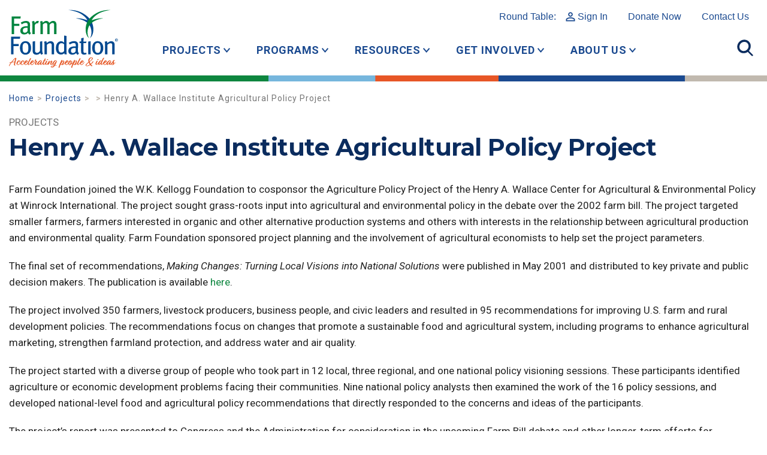

--- FILE ---
content_type: text/html; charset=UTF-8
request_url: https://www.farmfoundation.org/projects/henry-a-wallace-institute-agricultural-policy-project-165-d1/
body_size: 13026
content:
<!DOCTYPE html>
<html lang="en-US" class="no-js">
	<head>
		<meta charset="UTF-8">
		<meta http-equiv="X-UA-Compatible" content="IE=edge">
		<meta name="viewport" content="width=device-width, initial-scale=1">
		<script>(function(html){html.className = html.className.replace(/\bno-js\b/,'js')})(document.documentElement);</script>
<meta name='robots' content='index, follow, max-image-preview:large, max-snippet:-1, max-video-preview:-1' />

	<!-- This site is optimized with the Yoast SEO plugin v26.8 - https://yoast.com/product/yoast-seo-wordpress/ -->
	<title>Henry A. Wallace Institute Agricultural Policy Project</title>
	<link rel="canonical" href="https://www.farmfoundation.org/projects/henry-a-wallace-institute-agricultural-policy-project-165-d1/" />
	<meta property="og:locale" content="en_US" />
	<meta property="og:type" content="article" />
	<meta property="og:title" content="Henry A. Wallace Institute Agricultural Policy Project" />
	<meta property="og:description" content="Farm Foundation joined the W.K. Kellogg Foundation to cosponsor the Agriculture Policy Project of the Henry A. Wallace Center for..." />
	<meta property="og:url" content="https://www.farmfoundation.org/projects/henry-a-wallace-institute-agricultural-policy-project-165-d1/" />
	<meta property="og:site_name" content="Farm Foundation" />
	<meta property="article:publisher" content="https://www.facebook.com/thefarmfoundation" />
	<meta property="article:modified_time" content="2023-10-16T20:31:44+00:00" />
	<meta name="twitter:card" content="summary_large_image" />
	<meta name="twitter:site" content="@FarmFoundation" />
	<meta name="twitter:label1" content="Est. reading time" />
	<meta name="twitter:data1" content="4 minutes" />
	<script type="application/ld+json" class="yoast-schema-graph">{"@context":"https://schema.org","@graph":[{"@type":"WebPage","@id":"https://www.farmfoundation.org/projects/henry-a-wallace-institute-agricultural-policy-project-165-d1/","url":"https://www.farmfoundation.org/projects/henry-a-wallace-institute-agricultural-policy-project-165-d1/","name":"Henry A. Wallace Institute Agricultural Policy Project","isPartOf":{"@id":"https://www.farmfoundation.org/#website"},"datePublished":"2001-05-31T00:54:16+00:00","dateModified":"2023-10-16T20:31:44+00:00","breadcrumb":{"@id":"https://www.farmfoundation.org/projects/henry-a-wallace-institute-agricultural-policy-project-165-d1/#breadcrumb"},"inLanguage":"en-US","potentialAction":[{"@type":"ReadAction","target":["https://www.farmfoundation.org/projects/henry-a-wallace-institute-agricultural-policy-project-165-d1/"]}]},{"@type":"BreadcrumbList","@id":"https://www.farmfoundation.org/projects/henry-a-wallace-institute-agricultural-policy-project-165-d1/#breadcrumb","itemListElement":[{"@type":"ListItem","position":1,"name":"Home","item":"https://www.farmfoundation.org/"},{"@type":"ListItem","position":2,"name":"Projects","item":"https://www.farmfoundation.org/projects/"},{"@type":"ListItem","position":3,"name":"Henry A. Wallace Institute Agricultural Policy Project"}]},{"@type":"WebSite","@id":"https://www.farmfoundation.org/#website","url":"https://www.farmfoundation.org/","name":"Farm Foundation","description":"Home website for Farm Foundation","publisher":{"@id":"https://www.farmfoundation.org/#organization"},"potentialAction":[{"@type":"SearchAction","target":{"@type":"EntryPoint","urlTemplate":"https://www.farmfoundation.org/?s={search_term_string}"},"query-input":{"@type":"PropertyValueSpecification","valueRequired":true,"valueName":"search_term_string"}}],"inLanguage":"en-US"},{"@type":"Organization","@id":"https://www.farmfoundation.org/#organization","name":"Farm Foundation","url":"https://www.farmfoundation.org/","logo":{"@type":"ImageObject","inLanguage":"en-US","@id":"https://www.farmfoundation.org/#/schema/logo/image/","url":"https://d2fxn1d7fsdeeo.cloudfront.net/farmfoundation.com/wp-content/uploads/2022/07/20160646/2021-FF-Logo.jpg","contentUrl":"https://d2fxn1d7fsdeeo.cloudfront.net/farmfoundation.com/wp-content/uploads/2022/07/20160646/2021-FF-Logo.jpg","width":1000,"height":1000,"caption":"Farm Foundation"},"image":{"@id":"https://www.farmfoundation.org/#/schema/logo/image/"},"sameAs":["https://www.facebook.com/thefarmfoundation","https://x.com/FarmFoundation"]}]}</script>
	<!-- / Yoast SEO plugin. -->


<link rel='dns-prefetch' href='//static.addtoany.com' />
<link rel="alternate" title="oEmbed (JSON)" type="application/json+oembed" href="https://www.farmfoundation.org/wp-json/oembed/1.0/embed?url=https%3A%2F%2Fwww.farmfoundation.org%2Fprojects%2Fhenry-a-wallace-institute-agricultural-policy-project-165-d1%2F" />
<link rel="alternate" title="oEmbed (XML)" type="text/xml+oembed" href="https://www.farmfoundation.org/wp-json/oembed/1.0/embed?url=https%3A%2F%2Fwww.farmfoundation.org%2Fprojects%2Fhenry-a-wallace-institute-agricultural-policy-project-165-d1%2F&#038;format=xml" />
<style id='wp-img-auto-sizes-contain-inline-css' type='text/css'>
img:is([sizes=auto i],[sizes^="auto," i]){contain-intrinsic-size:3000px 1500px}
/*# sourceURL=wp-img-auto-sizes-contain-inline-css */
</style>
<style id='wp-block-library-inline-css' type='text/css'>
:root{--wp-block-synced-color:#7a00df;--wp-block-synced-color--rgb:122,0,223;--wp-bound-block-color:var(--wp-block-synced-color);--wp-editor-canvas-background:#ddd;--wp-admin-theme-color:#007cba;--wp-admin-theme-color--rgb:0,124,186;--wp-admin-theme-color-darker-10:#006ba1;--wp-admin-theme-color-darker-10--rgb:0,107,160.5;--wp-admin-theme-color-darker-20:#005a87;--wp-admin-theme-color-darker-20--rgb:0,90,135;--wp-admin-border-width-focus:2px}@media (min-resolution:192dpi){:root{--wp-admin-border-width-focus:1.5px}}.wp-element-button{cursor:pointer}:root .has-very-light-gray-background-color{background-color:#eee}:root .has-very-dark-gray-background-color{background-color:#313131}:root .has-very-light-gray-color{color:#eee}:root .has-very-dark-gray-color{color:#313131}:root .has-vivid-green-cyan-to-vivid-cyan-blue-gradient-background{background:linear-gradient(135deg,#00d084,#0693e3)}:root .has-purple-crush-gradient-background{background:linear-gradient(135deg,#34e2e4,#4721fb 50%,#ab1dfe)}:root .has-hazy-dawn-gradient-background{background:linear-gradient(135deg,#faaca8,#dad0ec)}:root .has-subdued-olive-gradient-background{background:linear-gradient(135deg,#fafae1,#67a671)}:root .has-atomic-cream-gradient-background{background:linear-gradient(135deg,#fdd79a,#004a59)}:root .has-nightshade-gradient-background{background:linear-gradient(135deg,#330968,#31cdcf)}:root .has-midnight-gradient-background{background:linear-gradient(135deg,#020381,#2874fc)}:root{--wp--preset--font-size--normal:16px;--wp--preset--font-size--huge:42px}.has-regular-font-size{font-size:1em}.has-larger-font-size{font-size:2.625em}.has-normal-font-size{font-size:var(--wp--preset--font-size--normal)}.has-huge-font-size{font-size:var(--wp--preset--font-size--huge)}.has-text-align-center{text-align:center}.has-text-align-left{text-align:left}.has-text-align-right{text-align:right}.has-fit-text{white-space:nowrap!important}#end-resizable-editor-section{display:none}.aligncenter{clear:both}.items-justified-left{justify-content:flex-start}.items-justified-center{justify-content:center}.items-justified-right{justify-content:flex-end}.items-justified-space-between{justify-content:space-between}.screen-reader-text{border:0;clip-path:inset(50%);height:1px;margin:-1px;overflow:hidden;padding:0;position:absolute;width:1px;word-wrap:normal!important}.screen-reader-text:focus{background-color:#ddd;clip-path:none;color:#444;display:block;font-size:1em;height:auto;left:5px;line-height:normal;padding:15px 23px 14px;text-decoration:none;top:5px;width:auto;z-index:100000}html :where(.has-border-color){border-style:solid}html :where([style*=border-top-color]){border-top-style:solid}html :where([style*=border-right-color]){border-right-style:solid}html :where([style*=border-bottom-color]){border-bottom-style:solid}html :where([style*=border-left-color]){border-left-style:solid}html :where([style*=border-width]){border-style:solid}html :where([style*=border-top-width]){border-top-style:solid}html :where([style*=border-right-width]){border-right-style:solid}html :where([style*=border-bottom-width]){border-bottom-style:solid}html :where([style*=border-left-width]){border-left-style:solid}html :where(img[class*=wp-image-]){height:auto;max-width:100%}:where(figure){margin:0 0 1em}html :where(.is-position-sticky){--wp-admin--admin-bar--position-offset:var(--wp-admin--admin-bar--height,0px)}@media screen and (max-width:600px){html :where(.is-position-sticky){--wp-admin--admin-bar--position-offset:0px}}

/*# sourceURL=wp-block-library-inline-css */
</style><style id='global-styles-inline-css' type='text/css'>
:root{--wp--preset--aspect-ratio--square: 1;--wp--preset--aspect-ratio--4-3: 4/3;--wp--preset--aspect-ratio--3-4: 3/4;--wp--preset--aspect-ratio--3-2: 3/2;--wp--preset--aspect-ratio--2-3: 2/3;--wp--preset--aspect-ratio--16-9: 16/9;--wp--preset--aspect-ratio--9-16: 9/16;--wp--preset--color--black: #000000;--wp--preset--color--cyan-bluish-gray: #abb8c3;--wp--preset--color--white: #ffffff;--wp--preset--color--pale-pink: #f78da7;--wp--preset--color--vivid-red: #cf2e2e;--wp--preset--color--luminous-vivid-orange: #ff6900;--wp--preset--color--luminous-vivid-amber: #fcb900;--wp--preset--color--light-green-cyan: #7bdcb5;--wp--preset--color--vivid-green-cyan: #00d084;--wp--preset--color--pale-cyan-blue: #8ed1fc;--wp--preset--color--vivid-cyan-blue: #0693e3;--wp--preset--color--vivid-purple: #9b51e0;--wp--preset--gradient--vivid-cyan-blue-to-vivid-purple: linear-gradient(135deg,rgb(6,147,227) 0%,rgb(155,81,224) 100%);--wp--preset--gradient--light-green-cyan-to-vivid-green-cyan: linear-gradient(135deg,rgb(122,220,180) 0%,rgb(0,208,130) 100%);--wp--preset--gradient--luminous-vivid-amber-to-luminous-vivid-orange: linear-gradient(135deg,rgb(252,185,0) 0%,rgb(255,105,0) 100%);--wp--preset--gradient--luminous-vivid-orange-to-vivid-red: linear-gradient(135deg,rgb(255,105,0) 0%,rgb(207,46,46) 100%);--wp--preset--gradient--very-light-gray-to-cyan-bluish-gray: linear-gradient(135deg,rgb(238,238,238) 0%,rgb(169,184,195) 100%);--wp--preset--gradient--cool-to-warm-spectrum: linear-gradient(135deg,rgb(74,234,220) 0%,rgb(151,120,209) 20%,rgb(207,42,186) 40%,rgb(238,44,130) 60%,rgb(251,105,98) 80%,rgb(254,248,76) 100%);--wp--preset--gradient--blush-light-purple: linear-gradient(135deg,rgb(255,206,236) 0%,rgb(152,150,240) 100%);--wp--preset--gradient--blush-bordeaux: linear-gradient(135deg,rgb(254,205,165) 0%,rgb(254,45,45) 50%,rgb(107,0,62) 100%);--wp--preset--gradient--luminous-dusk: linear-gradient(135deg,rgb(255,203,112) 0%,rgb(199,81,192) 50%,rgb(65,88,208) 100%);--wp--preset--gradient--pale-ocean: linear-gradient(135deg,rgb(255,245,203) 0%,rgb(182,227,212) 50%,rgb(51,167,181) 100%);--wp--preset--gradient--electric-grass: linear-gradient(135deg,rgb(202,248,128) 0%,rgb(113,206,126) 100%);--wp--preset--gradient--midnight: linear-gradient(135deg,rgb(2,3,129) 0%,rgb(40,116,252) 100%);--wp--preset--font-size--small: 13px;--wp--preset--font-size--medium: 20px;--wp--preset--font-size--large: 36px;--wp--preset--font-size--x-large: 42px;--wp--preset--spacing--20: 0.44rem;--wp--preset--spacing--30: 0.67rem;--wp--preset--spacing--40: 1rem;--wp--preset--spacing--50: 1.5rem;--wp--preset--spacing--60: 2.25rem;--wp--preset--spacing--70: 3.38rem;--wp--preset--spacing--80: 5.06rem;--wp--preset--shadow--natural: 6px 6px 9px rgba(0, 0, 0, 0.2);--wp--preset--shadow--deep: 12px 12px 50px rgba(0, 0, 0, 0.4);--wp--preset--shadow--sharp: 6px 6px 0px rgba(0, 0, 0, 0.2);--wp--preset--shadow--outlined: 6px 6px 0px -3px rgb(255, 255, 255), 6px 6px rgb(0, 0, 0);--wp--preset--shadow--crisp: 6px 6px 0px rgb(0, 0, 0);}:where(.is-layout-flex){gap: 0.5em;}:where(.is-layout-grid){gap: 0.5em;}body .is-layout-flex{display: flex;}.is-layout-flex{flex-wrap: wrap;align-items: center;}.is-layout-flex > :is(*, div){margin: 0;}body .is-layout-grid{display: grid;}.is-layout-grid > :is(*, div){margin: 0;}:where(.wp-block-columns.is-layout-flex){gap: 2em;}:where(.wp-block-columns.is-layout-grid){gap: 2em;}:where(.wp-block-post-template.is-layout-flex){gap: 1.25em;}:where(.wp-block-post-template.is-layout-grid){gap: 1.25em;}.has-black-color{color: var(--wp--preset--color--black) !important;}.has-cyan-bluish-gray-color{color: var(--wp--preset--color--cyan-bluish-gray) !important;}.has-white-color{color: var(--wp--preset--color--white) !important;}.has-pale-pink-color{color: var(--wp--preset--color--pale-pink) !important;}.has-vivid-red-color{color: var(--wp--preset--color--vivid-red) !important;}.has-luminous-vivid-orange-color{color: var(--wp--preset--color--luminous-vivid-orange) !important;}.has-luminous-vivid-amber-color{color: var(--wp--preset--color--luminous-vivid-amber) !important;}.has-light-green-cyan-color{color: var(--wp--preset--color--light-green-cyan) !important;}.has-vivid-green-cyan-color{color: var(--wp--preset--color--vivid-green-cyan) !important;}.has-pale-cyan-blue-color{color: var(--wp--preset--color--pale-cyan-blue) !important;}.has-vivid-cyan-blue-color{color: var(--wp--preset--color--vivid-cyan-blue) !important;}.has-vivid-purple-color{color: var(--wp--preset--color--vivid-purple) !important;}.has-black-background-color{background-color: var(--wp--preset--color--black) !important;}.has-cyan-bluish-gray-background-color{background-color: var(--wp--preset--color--cyan-bluish-gray) !important;}.has-white-background-color{background-color: var(--wp--preset--color--white) !important;}.has-pale-pink-background-color{background-color: var(--wp--preset--color--pale-pink) !important;}.has-vivid-red-background-color{background-color: var(--wp--preset--color--vivid-red) !important;}.has-luminous-vivid-orange-background-color{background-color: var(--wp--preset--color--luminous-vivid-orange) !important;}.has-luminous-vivid-amber-background-color{background-color: var(--wp--preset--color--luminous-vivid-amber) !important;}.has-light-green-cyan-background-color{background-color: var(--wp--preset--color--light-green-cyan) !important;}.has-vivid-green-cyan-background-color{background-color: var(--wp--preset--color--vivid-green-cyan) !important;}.has-pale-cyan-blue-background-color{background-color: var(--wp--preset--color--pale-cyan-blue) !important;}.has-vivid-cyan-blue-background-color{background-color: var(--wp--preset--color--vivid-cyan-blue) !important;}.has-vivid-purple-background-color{background-color: var(--wp--preset--color--vivid-purple) !important;}.has-black-border-color{border-color: var(--wp--preset--color--black) !important;}.has-cyan-bluish-gray-border-color{border-color: var(--wp--preset--color--cyan-bluish-gray) !important;}.has-white-border-color{border-color: var(--wp--preset--color--white) !important;}.has-pale-pink-border-color{border-color: var(--wp--preset--color--pale-pink) !important;}.has-vivid-red-border-color{border-color: var(--wp--preset--color--vivid-red) !important;}.has-luminous-vivid-orange-border-color{border-color: var(--wp--preset--color--luminous-vivid-orange) !important;}.has-luminous-vivid-amber-border-color{border-color: var(--wp--preset--color--luminous-vivid-amber) !important;}.has-light-green-cyan-border-color{border-color: var(--wp--preset--color--light-green-cyan) !important;}.has-vivid-green-cyan-border-color{border-color: var(--wp--preset--color--vivid-green-cyan) !important;}.has-pale-cyan-blue-border-color{border-color: var(--wp--preset--color--pale-cyan-blue) !important;}.has-vivid-cyan-blue-border-color{border-color: var(--wp--preset--color--vivid-cyan-blue) !important;}.has-vivid-purple-border-color{border-color: var(--wp--preset--color--vivid-purple) !important;}.has-vivid-cyan-blue-to-vivid-purple-gradient-background{background: var(--wp--preset--gradient--vivid-cyan-blue-to-vivid-purple) !important;}.has-light-green-cyan-to-vivid-green-cyan-gradient-background{background: var(--wp--preset--gradient--light-green-cyan-to-vivid-green-cyan) !important;}.has-luminous-vivid-amber-to-luminous-vivid-orange-gradient-background{background: var(--wp--preset--gradient--luminous-vivid-amber-to-luminous-vivid-orange) !important;}.has-luminous-vivid-orange-to-vivid-red-gradient-background{background: var(--wp--preset--gradient--luminous-vivid-orange-to-vivid-red) !important;}.has-very-light-gray-to-cyan-bluish-gray-gradient-background{background: var(--wp--preset--gradient--very-light-gray-to-cyan-bluish-gray) !important;}.has-cool-to-warm-spectrum-gradient-background{background: var(--wp--preset--gradient--cool-to-warm-spectrum) !important;}.has-blush-light-purple-gradient-background{background: var(--wp--preset--gradient--blush-light-purple) !important;}.has-blush-bordeaux-gradient-background{background: var(--wp--preset--gradient--blush-bordeaux) !important;}.has-luminous-dusk-gradient-background{background: var(--wp--preset--gradient--luminous-dusk) !important;}.has-pale-ocean-gradient-background{background: var(--wp--preset--gradient--pale-ocean) !important;}.has-electric-grass-gradient-background{background: var(--wp--preset--gradient--electric-grass) !important;}.has-midnight-gradient-background{background: var(--wp--preset--gradient--midnight) !important;}.has-small-font-size{font-size: var(--wp--preset--font-size--small) !important;}.has-medium-font-size{font-size: var(--wp--preset--font-size--medium) !important;}.has-large-font-size{font-size: var(--wp--preset--font-size--large) !important;}.has-x-large-font-size{font-size: var(--wp--preset--font-size--x-large) !important;}
/*# sourceURL=global-styles-inline-css */
</style>

<style id='classic-theme-styles-inline-css' type='text/css'>
/*! This file is auto-generated */
.wp-block-button__link{color:#fff;background-color:#32373c;border-radius:9999px;box-shadow:none;text-decoration:none;padding:calc(.667em + 2px) calc(1.333em + 2px);font-size:1.125em}.wp-block-file__button{background:#32373c;color:#fff;text-decoration:none}
/*# sourceURL=/wp-includes/css/classic-themes.min.css */
</style>
<link rel='stylesheet' id='theme-css' href='https://www.farmfoundation.org/wp-content/themes/makespace-child/style.css?ver=1769279446' type='text/css' media='all' />
<link rel='stylesheet' id='addtoany-css' href='https://www.farmfoundation.org/wp-content/plugins/add-to-any/addtoany.min.css?ver=1.16' type='text/css' media='all' />
<script type="text/javascript" src="https://www.farmfoundation.org/wp-includes/js/jquery/jquery.min.js?ver=3.7.1" id="jquery-core-js"></script>
<script type="text/javascript" src="https://www.farmfoundation.org/wp-includes/js/jquery/jquery-migrate.min.js?ver=3.4.1" id="jquery-migrate-js"></script>
<script type="text/javascript" id="addtoany-core-js-before">
/* <![CDATA[ */
window.a2a_config=window.a2a_config||{};a2a_config.callbacks=[];a2a_config.overlays=[];a2a_config.templates={};

//# sourceURL=addtoany-core-js-before
/* ]]> */
</script>
<script type="text/javascript" defer src="https://static.addtoany.com/menu/page.js" id="addtoany-core-js"></script>
<script type="text/javascript" defer src="https://www.farmfoundation.org/wp-content/plugins/add-to-any/addtoany.min.js?ver=1.1" id="addtoany-jquery-js"></script>
<script type="text/javascript" id="theme-js-extra">
/* <![CDATA[ */
var MSWObject = {"ajax_url":"https://www.farmfoundation.org/wp-admin/admin-ajax.php","home_url":"https://www.farmfoundation.org","show_dashboard_link":"0","site_url":"https://www.farmfoundation.org","stylesheet_directory":"https://www.farmfoundation.org/wp-content/themes/makespace-child"};
//# sourceURL=theme-js-extra
/* ]]> */
</script>
<script type="text/javascript" src="https://www.farmfoundation.org/wp-content/themes/makespace-child/scripts.min.js?ver=1769279446" id="theme-js"></script>
<link rel="https://api.w.org/" href="https://www.farmfoundation.org/wp-json/" /><script src="https://apis.google.com/js/platform.js?onload=MakespaceGSuiteLoginInit" async defer></script><link rel="icon" type="image/png" href="https://www.farmfoundation.org/wp-content/uploads/2018/10/favicon.png">
<link rel="alternate" type="application/rss+xml" title="Farm Foundation RSS Feed" href="https://www.farmfoundation.org/feed/">
		<!--[if lt IE 9]>
			<script src="//oss.maxcdn.com/html5shiv/3.7.3/html5shiv.min.js"></script>
			<script src="//oss.maxcdn.com/respond/1.4.2/respond.min.js"></script>
		<![endif]-->
		<link rel='stylesheet' href='https://www.farmfoundation.org/wp-content/themes/makespace-child/src/css/framework-2021.css?v=1769279446' type='text/css' media='all' />
		<link rel='stylesheet' href='https://www.farmfoundation.org/wp-content/themes/makespace-child/src/css/icons-2021.css' type='text/css' media='all' />
		<link rel='stylesheet' href='https://www.farmfoundation.org/wp-content/themes/makespace-child/src/css/update-2021.css?v=1769279446' type='text/css' media='all' />
		<link rel='stylesheet' href='https://www.farmfoundation.org/wp-content/themes/makespace-child/src/css/components-2021.css?v=1769279446' type='text/css' media='all' />
		<link rel='stylesheet' href='https://www.farmfoundation.org/wp-content/themes/makespace-child/src/css/swiper.min.css'>
		<script src='https://www.farmfoundation.org/wp-content/themes/makespace-child/src/js/swiper.min.js'></script>
		<script src='https://www.farmfoundation.org/wp-content/themes/makespace-child/src/js/update-2021.js?v=1769279446'></script>
	</head>
	<body class="wp-singular projects-template-default single single-projects postid-756 wp-theme-makespace-framework wp-child-theme-makespace-child makespace nav-ocn">
		<!-- Global site tag (gtag.js) - Google Analytics -->
		<script async src="https://www.googletagmanager.com/gtag/js?id=UA-4923702-1"></script>
		<script>
		window.dataLayer = window.dataLayer || [];
		function gtag(){dataLayer.push(arguments);}
		gtag('js', new Date());
		gtag('config', 'UA-4923702-1');
		</script>
		<header>
			<div id="main-header" class="container-boot">
				<a href="/" class="logo"><img src="https://www.farmfoundation.org/wp-content/themes/makespace-child/images/header-logo.svg" alt="Farm Foundation - Accelerating people and ideas"></a>
				<div id="top-links">
					<a href="/round-table">Round Table: <span class="icon-user">Sign In</span></a>
					<nav class="menu-top-links-2021-container"><ul id="menu-top-links-2021" class="menu"><li id="menu-item-15735" class="menu-item menu-item-type-custom menu-item-object-custom menu-item-15735"><a href="https://secure.lglforms.com/form_engine/s/9-i_1IlFFYIKwQS02CrZPg">Donate Now</a></li>
<li id="menu-item-5790" class="menu-item menu-item-type-post_type menu-item-object-page menu-item-5790"><a href="https://www.farmfoundation.org/contact/">Contact Us</a></li>
</ul></nav>				</div>
				<div id="top-nav">
					<nav class="menu-top-nav-2021-container"><ul id="menu-top-nav-2021" class="menu"><li id="menu-item-5796" class="menu-item menu-item-type-custom menu-item-object-custom menu-item-has-children menu-item-5796"><a href="#" class="link link--elara">Projects</a>
<ul class="sub-menu">
	<li id="menu-item-10210" class="menu-item menu-item-type-post_type menu-item-object-page menu-item-10210"><a href="https://www.farmfoundation.org/current-projects/" class="link link--elara">Current Projects</a></li>
	<li id="menu-item-6027" class="menu-item menu-item-type-custom menu-item-object-custom menu-item-6027"><a href="/issues/conservation-and-sustainability/" class="link link--elara">Conservation &#038; Sustainability</a></li>
	<li id="menu-item-6025" class="menu-item menu-item-type-custom menu-item-object-custom menu-item-6025"><a href="/issues/digital-agriculture/" class="link link--elara">Technology</a></li>
	<li id="menu-item-5797" class="menu-item menu-item-type-custom menu-item-object-custom menu-item-5797"><a href="/issues/farmer-health/" class="link link--elara">Farmer &#038; Rural Vitality</a></li>
	<li id="menu-item-6332" class="menu-item menu-item-type-custom menu-item-object-custom menu-item-6332"><a href="https://www.farmfoundation.org/issues/market-development-and-access/" class="link link--elara">Market Development &#038; Access</a></li>
	<li id="menu-item-5798" class="menu-item menu-item-type-custom menu-item-object-custom menu-item-5798"><a href="/project_status/completed/" class="link link--elara">Completed Projects</a></li>
</ul>
</li>
<li id="menu-item-5800" class="menu-item menu-item-type-custom menu-item-object-custom menu-item-has-children menu-item-5800"><a href="#" class="link link--elara">Programs</a>
<ul class="sub-menu">
	<li id="menu-item-6664" class="menu-item menu-item-type-post_type menu-item-object-page menu-item-6664"><a href="https://www.farmfoundation.org/programs-overview/" class="link link--elara">Programs Overview</a></li>
	<li id="menu-item-10765" class="menu-item menu-item-type-post_type menu-item-object-page menu-item-10765"><a href="https://www.farmfoundation.org/ag-101-bootcamps/" class="link link--elara">Farm Foundation AG 101 Bootcamps</a></li>
	<li id="menu-item-10153" class="menu-item menu-item-type-post_type menu-item-object-page menu-item-10153"><a href="https://www.farmfoundation.org/programs-overview/farmfoundationawards/" class="link link--elara">Farm Foundation Awards Programs</a></li>
	<li id="menu-item-6056" class="menu-item menu-item-type-custom menu-item-object-custom menu-item-6056"><a href="/round-table" class="link link--elara">Round Table</a></li>
	<li id="menu-item-12719" class="menu-item menu-item-type-post_type menu-item-object-page menu-item-12719"><a href="https://www.farmfoundation.org/programs-overview/cafe-student-workshop/" class="link link--elara">CAFE Student Workshop</a></li>
	<li id="menu-item-14890" class="menu-item menu-item-type-post_type menu-item-object-page menu-item-14890"><a href="https://www.farmfoundation.org/programs-overview/farmpath/" class="link link--elara">FarmPath</a></li>
	<li id="menu-item-11552" class="menu-item menu-item-type-post_type menu-item-object-page menu-item-11552"><a href="https://www.farmfoundation.org/programs-overview/field-to-future-program/" class="link link--elara">Field to Future Program</a></li>
	<li id="menu-item-6688" class="menu-item menu-item-type-post_type menu-item-object-page menu-item-6688"><a href="https://www.farmfoundation.org/programs-overview/ag-economics-fellow/" class="link link--elara">Agricultural Economics Fellow Programs</a></li>
	<li id="menu-item-7125" class="menu-item menu-item-type-post_type menu-item-object-page menu-item-7125"><a href="https://www.farmfoundation.org/programs-overview/agricultural-scholars/" class="link link--elara">Agricultural Scholars Program</a></li>
	<li id="menu-item-6653" class="menu-item menu-item-type-post_type menu-item-object-page menu-item-6653"><a href="https://www.farmfoundation.org/programs-overview/congressional-fellowship-program/" class="link link--elara">Congressional Fellowship Program</a></li>
	<li id="menu-item-6059" class="menu-item menu-item-type-custom menu-item-object-custom menu-item-6059"><a href="/cultivators" class="link link--elara">Farm Foundation Cultivators</a></li>
	<li id="menu-item-6060" class="menu-item menu-item-type-custom menu-item-object-custom menu-item-6060"><a href="https://www.farmfoundation.org/programs-overview/young-agri-food-leaders/" class="link link--elara">Young Agri-Food Leaders</a></li>
	<li id="menu-item-6061" class="menu-item menu-item-type-custom menu-item-object-custom menu-item-6061"><a href="/young-farmer-accelerator-program" class="link link--elara">Young Farmer Accelerator Program</a></li>
</ul>
</li>
<li id="menu-item-5801" class="menu-item menu-item-type-custom menu-item-object-custom menu-item-has-children menu-item-5801"><a href="#" class="link link--elara">Resources</a>
<ul class="sub-menu">
	<li id="menu-item-6647" class="menu-item menu-item-type-post_type menu-item-object-page menu-item-6647"><a href="https://www.farmfoundation.org/resources/" class="link link--elara">Resources Overview</a></li>
	<li id="menu-item-12319" class="menu-item menu-item-type-post_type menu-item-object-page menu-item-12319"><a href="https://www.farmfoundation.org/resources/farm-family-wellness-alliance/" class="link link--elara">Farm Family Wellness Alliance</a></li>
	<li id="menu-item-14587" class="menu-item menu-item-type-post_type menu-item-object-page menu-item-14587"><a href="https://www.farmfoundation.org/resources/farm-foundation-podcast/" class="link link--elara">Farm Foundation Podcast</a></li>
	<li id="menu-item-6063" class="menu-item menu-item-type-custom menu-item-object-custom menu-item-6063"><a href="/blog" class="link link--elara">Blog</a></li>
	<li id="menu-item-6636" class="menu-item menu-item-type-post_type menu-item-object-page menu-item-6636"><a href="https://www.farmfoundation.org/trade-resource-center/" class="link link--elara">Trade Resource Center</a></li>
	<li id="menu-item-6644" class="menu-item menu-item-type-post_type menu-item-object-page menu-item-6644"><a href="https://www.farmfoundation.org/resources/summit-and-issue-reports/" class="link link--elara">Summit and Issue Reports</a></li>
	<li id="menu-item-6643" class="menu-item menu-item-type-post_type menu-item-object-page menu-item-6643"><a href="https://www.farmfoundation.org/resources/annual-reports/" class="link link--elara">Impact Reports/Annual Reports</a></li>
	<li id="menu-item-6645" class="menu-item menu-item-type-post_type menu-item-object-page menu-item-6645"><a href="https://www.farmfoundation.org/resources/catalyst-newsletter/" class="link link--elara">Catalyst Newsletter</a></li>
	<li id="menu-item-6069" class="menu-item menu-item-type-custom menu-item-object-custom menu-item-6069"><a href="/forums" class="link link--elara">Forum Recordings</a></li>
</ul>
</li>
<li id="menu-item-5802" class="menu-item menu-item-type-custom menu-item-object-custom menu-item-has-children menu-item-5802"><a href="#" class="link link--elara">Get Involved</a>
<ul class="sub-menu">
	<li id="menu-item-6627" class="menu-item menu-item-type-post_type menu-item-object-page menu-item-6627"><a href="https://www.farmfoundation.org/get-involved/" class="link link--elara">How to Get Involved</a></li>
	<li id="menu-item-6075" class="menu-item menu-item-type-custom menu-item-object-custom menu-item-6075"><a href="/forums" class="link link--elara">Attend a Forum</a></li>
	<li id="menu-item-6076" class="menu-item menu-item-type-custom menu-item-object-custom menu-item-6076"><a href="/category/events/" class="link link--elara">Attend an Event</a></li>
	<li id="menu-item-6629" class="menu-item menu-item-type-post_type menu-item-object-page menu-item-6629"><a href="https://www.farmfoundation.org/get-involved/partner-on-a-project/" class="link link--elara">Partner on a Project</a></li>
	<li id="menu-item-6630" class="menu-item menu-item-type-post_type menu-item-object-page menu-item-6630"><a href="https://www.farmfoundation.org/get-involved/seeders/" class="link link--elara">Become a Corporate Partner</a></li>
	<li id="menu-item-7557" class="menu-item menu-item-type-post_type menu-item-object-page menu-item-7557"><a href="https://www.farmfoundation.org/get-involved/friends/" class="link link--elara">Become a Friend of Farm Foundation</a></li>
	<li id="menu-item-6631" class="menu-item menu-item-type-post_type menu-item-object-page menu-item-6631"><a href="https://www.farmfoundation.org/get-involved/planned-giving/" class="link link--elara">Plan Your Gift</a></li>
	<li id="menu-item-6633" class="menu-item menu-item-type-post_type menu-item-object-page menu-item-6633"><a href="https://www.farmfoundation.org/donate/" class="link link--elara">Donate</a></li>
	<li id="menu-item-15110" class="menu-item menu-item-type-post_type menu-item-object-page menu-item-15110"><a href="https://www.farmfoundation.org/careers/" class="link link--elara">Careers at Farm Foundation</a></li>
</ul>
</li>
<li id="menu-item-5799" class="menu-item menu-item-type-custom menu-item-object-custom menu-item-has-children menu-item-5799"><a href="#" class="link link--elara">About Us</a>
<ul class="sub-menu">
	<li id="menu-item-9356" class="menu-item menu-item-type-post_type menu-item-object-page menu-item-9356"><a href="https://www.farmfoundation.org/iec/" class="link link--elara">Farm Foundation’s Innovation &amp; Education Campus </a></li>
	<li id="menu-item-6619" class="menu-item menu-item-type-post_type menu-item-object-page menu-item-6619"><a href="https://www.farmfoundation.org/about-farm-foundation/" class="link link--elara">Meet Farm Foundation</a></li>
	<li id="menu-item-6622" class="menu-item menu-item-type-post_type menu-item-object-page menu-item-6622"><a href="https://www.farmfoundation.org/board-of-directors/" class="link link--elara">Board of Directors</a></li>
	<li id="menu-item-6623" class="menu-item menu-item-type-post_type menu-item-object-page menu-item-6623"><a href="https://www.farmfoundation.org/board-of-trustees/" class="link link--elara">Board of Trustees</a></li>
	<li id="menu-item-9329" class="menu-item menu-item-type-post_type menu-item-object-page menu-item-9329"><a href="https://www.farmfoundation.org/meet-the-staff/" class="link link--elara">Staff</a></li>
	<li id="menu-item-16092" class="menu-item menu-item-type-post_type menu-item-object-page menu-item-16092"><a href="https://www.farmfoundation.org/careers/" class="link link--elara">Careers at Farm Foundation</a></li>
	<li id="menu-item-6625" class="menu-item menu-item-type-post_type menu-item-object-page menu-item-6625"><a href="https://www.farmfoundation.org/history/" class="link link--elara">Our History</a></li>
	<li id="menu-item-6626" class="menu-item menu-item-type-post_type menu-item-object-page menu-item-6626"><a href="https://www.farmfoundation.org/our-partners/" class="link link--elara">Our Partners</a></li>
	<li id="menu-item-6074" class="menu-item menu-item-type-custom menu-item-object-custom menu-item-6074"><a href="/category/press-release" class="link link--elara">News</a></li>
</ul>
</li>
</ul></nav>				</div>
				<div class="right-nav">
					<a href="#" class="menu-icon toggle-menu"></a>
					<a href="#" class="search-icon toggle-search"></a>
				</div>
			</div>
			<div id="top-search" class="container-boot">
				<div class="row">
					<div class="col col-sm-10 col-sm-offset-1 col-md-8 col-md-offset-2">
						<form action="https://www.farmfoundation.org" method="GET" id="ocnsearchform">
							<input type="search" name="s" id="s" placeholder="Search all content" value="">
							<button type="submit" id="ocnsearchsubmit" form="ocnsearchform" value="Search"></button>
						</form>
					</div>
				</div>
			</div>
			<div class="colorbar"></div>
		</header>

		<div id="mobile-menu">
			<div class="container-boot">
				<div class="row">
					<div class="col col-md-8 col-md-offset-2">
						<div class="mobile-nav">
							<nav class="menu-top-nav-2021-container"><ul id="menu-top-nav-2022" class="menu"><li class="menu-item menu-item-type-custom menu-item-object-custom menu-item-has-children menu-item-5796"><a href="#">Projects</a>
<ul class="sub-menu">
	<li class="menu-item menu-item-type-post_type menu-item-object-page menu-item-10210"><a href="https://www.farmfoundation.org/current-projects/">Current Projects</a></li>
	<li class="menu-item menu-item-type-custom menu-item-object-custom menu-item-6027"><a href="/issues/conservation-and-sustainability/">Conservation &#038; Sustainability</a></li>
	<li class="menu-item menu-item-type-custom menu-item-object-custom menu-item-6025"><a href="/issues/digital-agriculture/">Technology</a></li>
	<li class="menu-item menu-item-type-custom menu-item-object-custom menu-item-5797"><a href="/issues/farmer-health/">Farmer &#038; Rural Vitality</a></li>
	<li class="menu-item menu-item-type-custom menu-item-object-custom menu-item-6332"><a href="https://www.farmfoundation.org/issues/market-development-and-access/">Market Development &#038; Access</a></li>
	<li class="menu-item menu-item-type-custom menu-item-object-custom menu-item-5798"><a href="/project_status/completed/">Completed Projects</a></li>
</ul>
</li>
<li class="menu-item menu-item-type-custom menu-item-object-custom menu-item-has-children menu-item-5800"><a href="#">Programs</a>
<ul class="sub-menu">
	<li class="menu-item menu-item-type-post_type menu-item-object-page menu-item-6664"><a href="https://www.farmfoundation.org/programs-overview/">Programs Overview</a></li>
	<li class="menu-item menu-item-type-post_type menu-item-object-page menu-item-10765"><a href="https://www.farmfoundation.org/ag-101-bootcamps/">Farm Foundation AG 101 Bootcamps</a></li>
	<li class="menu-item menu-item-type-post_type menu-item-object-page menu-item-10153"><a href="https://www.farmfoundation.org/programs-overview/farmfoundationawards/">Farm Foundation Awards Programs</a></li>
	<li class="menu-item menu-item-type-custom menu-item-object-custom menu-item-6056"><a href="/round-table">Round Table</a></li>
	<li class="menu-item menu-item-type-post_type menu-item-object-page menu-item-12719"><a href="https://www.farmfoundation.org/programs-overview/cafe-student-workshop/">CAFE Student Workshop</a></li>
	<li class="menu-item menu-item-type-post_type menu-item-object-page menu-item-14890"><a href="https://www.farmfoundation.org/programs-overview/farmpath/">FarmPath</a></li>
	<li class="menu-item menu-item-type-post_type menu-item-object-page menu-item-11552"><a href="https://www.farmfoundation.org/programs-overview/field-to-future-program/">Field to Future Program</a></li>
	<li class="menu-item menu-item-type-post_type menu-item-object-page menu-item-6688"><a href="https://www.farmfoundation.org/programs-overview/ag-economics-fellow/">Agricultural Economics Fellow Programs</a></li>
	<li class="menu-item menu-item-type-post_type menu-item-object-page menu-item-7125"><a href="https://www.farmfoundation.org/programs-overview/agricultural-scholars/">Agricultural Scholars Program</a></li>
	<li class="menu-item menu-item-type-post_type menu-item-object-page menu-item-6653"><a href="https://www.farmfoundation.org/programs-overview/congressional-fellowship-program/">Congressional Fellowship Program</a></li>
	<li class="menu-item menu-item-type-custom menu-item-object-custom menu-item-6059"><a href="/cultivators">Farm Foundation Cultivators</a></li>
	<li class="menu-item menu-item-type-custom menu-item-object-custom menu-item-6060"><a href="https://www.farmfoundation.org/programs-overview/young-agri-food-leaders/">Young Agri-Food Leaders</a></li>
	<li class="menu-item menu-item-type-custom menu-item-object-custom menu-item-6061"><a href="/young-farmer-accelerator-program">Young Farmer Accelerator Program</a></li>
</ul>
</li>
<li class="menu-item menu-item-type-custom menu-item-object-custom menu-item-has-children menu-item-5801"><a href="#">Resources</a>
<ul class="sub-menu">
	<li class="menu-item menu-item-type-post_type menu-item-object-page menu-item-6647"><a href="https://www.farmfoundation.org/resources/">Resources Overview</a></li>
	<li class="menu-item menu-item-type-post_type menu-item-object-page menu-item-12319"><a href="https://www.farmfoundation.org/resources/farm-family-wellness-alliance/">Farm Family Wellness Alliance</a></li>
	<li class="menu-item menu-item-type-post_type menu-item-object-page menu-item-14587"><a href="https://www.farmfoundation.org/resources/farm-foundation-podcast/">Farm Foundation Podcast</a></li>
	<li class="menu-item menu-item-type-custom menu-item-object-custom menu-item-6063"><a href="/blog">Blog</a></li>
	<li class="menu-item menu-item-type-post_type menu-item-object-page menu-item-6636"><a href="https://www.farmfoundation.org/trade-resource-center/">Trade Resource Center</a></li>
	<li class="menu-item menu-item-type-post_type menu-item-object-page menu-item-6644"><a href="https://www.farmfoundation.org/resources/summit-and-issue-reports/">Summit and Issue Reports</a></li>
	<li class="menu-item menu-item-type-post_type menu-item-object-page menu-item-6643"><a href="https://www.farmfoundation.org/resources/annual-reports/">Impact Reports/Annual Reports</a></li>
	<li class="menu-item menu-item-type-post_type menu-item-object-page menu-item-6645"><a href="https://www.farmfoundation.org/resources/catalyst-newsletter/">Catalyst Newsletter</a></li>
	<li class="menu-item menu-item-type-custom menu-item-object-custom menu-item-6069"><a href="/forums">Forum Recordings</a></li>
</ul>
</li>
<li class="menu-item menu-item-type-custom menu-item-object-custom menu-item-has-children menu-item-5802"><a href="#">Get Involved</a>
<ul class="sub-menu">
	<li class="menu-item menu-item-type-post_type menu-item-object-page menu-item-6627"><a href="https://www.farmfoundation.org/get-involved/">How to Get Involved</a></li>
	<li class="menu-item menu-item-type-custom menu-item-object-custom menu-item-6075"><a href="/forums">Attend a Forum</a></li>
	<li class="menu-item menu-item-type-custom menu-item-object-custom menu-item-6076"><a href="/category/events/">Attend an Event</a></li>
	<li class="menu-item menu-item-type-post_type menu-item-object-page menu-item-6629"><a href="https://www.farmfoundation.org/get-involved/partner-on-a-project/">Partner on a Project</a></li>
	<li class="menu-item menu-item-type-post_type menu-item-object-page menu-item-6630"><a href="https://www.farmfoundation.org/get-involved/seeders/">Become a Corporate Partner</a></li>
	<li class="menu-item menu-item-type-post_type menu-item-object-page menu-item-7557"><a href="https://www.farmfoundation.org/get-involved/friends/">Become a Friend of Farm Foundation</a></li>
	<li class="menu-item menu-item-type-post_type menu-item-object-page menu-item-6631"><a href="https://www.farmfoundation.org/get-involved/planned-giving/">Plan Your Gift</a></li>
	<li class="menu-item menu-item-type-post_type menu-item-object-page menu-item-6633"><a href="https://www.farmfoundation.org/donate/">Donate</a></li>
	<li class="menu-item menu-item-type-post_type menu-item-object-page menu-item-15110"><a href="https://www.farmfoundation.org/careers/">Careers at Farm Foundation</a></li>
</ul>
</li>
<li class="menu-item menu-item-type-custom menu-item-object-custom menu-item-has-children menu-item-5799"><a href="#">About Us</a>
<ul class="sub-menu">
	<li class="menu-item menu-item-type-post_type menu-item-object-page menu-item-9356"><a href="https://www.farmfoundation.org/iec/">Farm Foundation’s Innovation &amp; Education Campus </a></li>
	<li class="menu-item menu-item-type-post_type menu-item-object-page menu-item-6619"><a href="https://www.farmfoundation.org/about-farm-foundation/">Meet Farm Foundation</a></li>
	<li class="menu-item menu-item-type-post_type menu-item-object-page menu-item-6622"><a href="https://www.farmfoundation.org/board-of-directors/">Board of Directors</a></li>
	<li class="menu-item menu-item-type-post_type menu-item-object-page menu-item-6623"><a href="https://www.farmfoundation.org/board-of-trustees/">Board of Trustees</a></li>
	<li class="menu-item menu-item-type-post_type menu-item-object-page menu-item-9329"><a href="https://www.farmfoundation.org/meet-the-staff/">Staff</a></li>
	<li class="menu-item menu-item-type-post_type menu-item-object-page menu-item-16092"><a href="https://www.farmfoundation.org/careers/">Careers at Farm Foundation</a></li>
	<li class="menu-item menu-item-type-post_type menu-item-object-page menu-item-6625"><a href="https://www.farmfoundation.org/history/">Our History</a></li>
	<li class="menu-item menu-item-type-post_type menu-item-object-page menu-item-6626"><a href="https://www.farmfoundation.org/our-partners/">Our Partners</a></li>
	<li class="menu-item menu-item-type-custom menu-item-object-custom menu-item-6074"><a href="/category/press-release">News</a></li>
</ul>
</li>
</ul></nav>							<nav class="menu-top-links-2021-container"><ul id="menu-top-links-2022" class="menu"><li class="menu-item menu-item-type-custom menu-item-object-custom menu-item-15735"><a href="https://secure.lglforms.com/form_engine/s/9-i_1IlFFYIKwQS02CrZPg">Donate Now</a></li>
<li class="menu-item menu-item-type-post_type menu-item-object-page menu-item-5790"><a href="https://www.farmfoundation.org/contact/">Contact Us</a></li>
</ul></nav>							<ul>
								<li><a href="/round-table" class="icon-user">Round Table Sign In </a></li>
							</ul>
						</div>
					</div>
				</div>
			</div>
		</div>

		<div class="content-2021">	<div id="breadcrumbs">
	<div class="container">
		<ul><li><a href="https://www.farmfoundation.org/">Home</a></li></li>  <li><a href="https://www.farmfoundation.org/projects/">Projects</a></li></li>  <li><li class="breadcrumb_last" aria-current="page">Henry A. Wallace Institute Agricultural Policy Project</li></ul>	</div>
</div>


		
					<div class="container">
				<article class="post-756 projects type-projects status-publish hentry project_status-completed project_issue-public-policy" id="post-756">
					<p class="heading-sub-title">Projects</p>
					<h1>Henry A. Wallace Institute Agricultural Policy Project</h1>
					<p>Farm Foundation joined the W.K. Kellogg Foundation to cosponsor the Agriculture Policy Project of the Henry A. Wallace Center for Agricultural &amp; Environmental Policy at Winrock International. The project sought grass-roots input into agricultural and environmental policy in the debate over the 2002 farm bill. The project targeted smaller farmers, farmers interested in organic and other alternative production systems and others with interests in the relationship between agricultural production and environmental quality. Farm Foundation sponsored project planning and the involvement of agricultural economists to help set the project parameters.</p>
<p>The final set of recommendations, <i>Making Changes: Turning Local Visions into National Solutions</i> were published in May 2001 and distributed to key private and public decision makers. The publication is available <a href="https://www.farmfoundation.org/wp-content/uploads/attachments/165-00-50.pdf" target="_blank" rel="noopener">here</a>.</p>
<p>The project involved 350 farmers, livestock producers, business people, and civic leaders and resulted in 95 recommendations for improving U.S. farm and rural development policies. The recommendations focus on changes that promote a sustainable food and agricultural system, including programs to enhance agricultural marketing, strengthen farmland protection, and address water and air quality.</p>
<p>The project started with a diverse group of people who took part in 12 local, three regional, and one national policy visioning sessions. These participants identified agriculture or economic development problems facing their communities. Nine national policy analysts then examined the work of the 16 policy sessions, and developed national-level food and agricultural policy recommendations that directly responded to the concerns and ideas of the participants.</p>
<p>The project’s report was presented to Congress and the Administration for consideration in the upcoming Farm Bill debate and other longer-term efforts for developing policies for food and agricultural systems, and economic development in rural areas.</p>
<p>The nine national policy analysts who worked with the project’s local participants were: Ken Clayton, Agricultural Marketing Service, USDA; Dave Freshwater, University of Kentucky; Janie Hipp, Kerr Center for Sustainable Agriculture; Ferd Hoefner, Sustainable Agriculture Coalition; Chris Novak, American Soybean Association; Tom Simpson, College of Agriculture and Natural Resources, University of Maryland; Ann Sorensen, American Farmland Trust; Rick Welsh, Clarkson University; and Irene Winkler, Pilgrim RC&amp;D Area Council.</p>
<p>Members of the project’s Advisory Council are Keith Jones, National Organic Program, USDA; Mark Lipson, Organic Farming Research Foundation, Santa Cruz, CA; Pam Mavrolas, Helena, MT; Bill Northey, Innovative Farms, Spirit Lake, IA; Thomas Payne, University of Missouri; Ronald Rowers, University of Missouri; Ann Robinson, Des Moines, IA; Barbara Rusmore, Artemisia Associates, Bozeman, MT; Steve Stevenson, University of Wisconsin; Marty Strange, Randolph, VT; Hollis Watkins, Southern Echo, Jackson, MS; and Kent Yeager, Indiana Farm Bureau, Indianapolis, IN.</p>
<p><i>Making Changes </i>presents the project participants’ 95 recommendations in nine issue areas. The highlights of those recommendations are:</p>
<p><b>1.  </b><b>Federal agricultural policy explicitly supporting small and diversified farms: </b>Develop a new Small Farm Title for the 2002 Farm Bill that increases federal support for small-scale and diversified farms.</p>
<p><b>2. </b><b>Market access in the face of consolidation and vertical integration:</b> Encourage the U.S. Department of Justice to pay more attention to agriculture sector mergers and broaden its focus on the impact of mergers to include producers. Strengthen the Agricultural Fair Practices Act to prohibit confidentiality clauses and to require processors to bargain in good faith with producer groups.</p>
<p><b>3. </b><b>Alternative marketing channels:</b> Broaden the use and authority of existing programs to support the development of marketing and processing cooperatives to benefit small-scale farmers. Strengthen programs that support direct marketing of food and other agricultural products. Study the effect of new and existing laws and regulations on small-scale processors and marketers.</p>
<p><b>4. </b><b>Research and cooperative extension:</b> Develop a new Agricultural Community Revitalization and Enterprise Program to provide grants for expanding economic opportunities and revitalizing agricultural communities. Improve requirements for stakeholder input into land-grant institution research agendas. Earmark a portion of research funding for multi-disciplinary applied research.</p>
<p><b>5.  </b><b>Economic and rural development: </b>Strengthen the nation’s rural development infrastructure to include agriculture. Provide adequate support and improved coordination and information services for loans to small farms and businesses. Enhance the integration of USDA and Small Business Administration programs to assist farmers and agricultural businesses.</p>
<p><b>6.  </b><b>Special populations of farmers and farmers in “pockets of poverty”:</b> Form and support a White House Commission on Rural Poverty to address the causes and effects of “pockets of poverty.” Strengthen the USDA Office of Outreach.</p>
<p><b>7. </b><b>Young, beginning, and retiring farmers and ranchers:</b> Remove barriers to new farm entry by modifying existing USDA credit programs to meet the needs of beginning farmers and ranchers. Develop USDA education, outreach, and research programs to assist beginning farmers, and improve assistance to retiring farmers and ranchers.</p>
<p><b>8.  F</b><b>armland preservation and sprawl management: </b>Strengthen and broaden the USDA Farmland Protection Program.Implement a partnership between USDA and EPA to address farmland protection and sprawl management. Support the National Spatial Data Infrastructure. Implement policies that link farmland protection, natural resource, and agricultural economic development programs in areas where farmland is threatened.</p>
<p><b>9.  </b><b>Water and air quality:</b> Develop farm and watershed management plans for nutrients and include nutrients and ammonia deposition in plans and management standards. Develop a Yield Reserve Program. Implement research to refine monitoring and measuring of agricultural air quality emissions and increased local monitoring. Coordinate regulation of air and water pollution, and review USDA’s and EPA’s current coordination on agro-environmental problems.</p>
<p>00-50</p>
					<div class="single-share">
						<p>Share This Project</p>
						<div class="addtoany_shortcode"><div class="a2a_kit a2a_kit_size_30 addtoany_list" data-a2a-url="https://www.farmfoundation.org/projects/henry-a-wallace-institute-agricultural-policy-project-165-d1/" data-a2a-title="Henry A. Wallace Institute Agricultural Policy Project"><a class="a2a_button_linkedin" href="https://www.addtoany.com/add_to/linkedin?linkurl=https%3A%2F%2Fwww.farmfoundation.org%2Fprojects%2Fhenry-a-wallace-institute-agricultural-policy-project-165-d1%2F&amp;linkname=Henry%20A.%20Wallace%20Institute%20Agricultural%20Policy%20Project" title="LinkedIn" rel="nofollow noopener" target="_blank"></a><a class="a2a_button_twitter" href="https://www.addtoany.com/add_to/twitter?linkurl=https%3A%2F%2Fwww.farmfoundation.org%2Fprojects%2Fhenry-a-wallace-institute-agricultural-policy-project-165-d1%2F&amp;linkname=Henry%20A.%20Wallace%20Institute%20Agricultural%20Policy%20Project" title="Twitter" rel="nofollow noopener" target="_blank"></a><a class="a2a_button_facebook" href="https://www.addtoany.com/add_to/facebook?linkurl=https%3A%2F%2Fwww.farmfoundation.org%2Fprojects%2Fhenry-a-wallace-institute-agricultural-policy-project-165-d1%2F&amp;linkname=Henry%20A.%20Wallace%20Institute%20Agricultural%20Policy%20Project" title="Facebook" rel="nofollow noopener" target="_blank"></a><a class="a2a_button_email" href="https://www.addtoany.com/add_to/email?linkurl=https%3A%2F%2Fwww.farmfoundation.org%2Fprojects%2Fhenry-a-wallace-institute-agricultural-policy-project-165-d1%2F&amp;linkname=Henry%20A.%20Wallace%20Institute%20Agricultural%20Policy%20Project" title="Email" rel="nofollow noopener" target="_blank"></a><a class="a2a_button_pinterest" href="https://www.addtoany.com/add_to/pinterest?linkurl=https%3A%2F%2Fwww.farmfoundation.org%2Fprojects%2Fhenry-a-wallace-institute-agricultural-policy-project-165-d1%2F&amp;linkname=Henry%20A.%20Wallace%20Institute%20Agricultural%20Policy%20Project" title="Pinterest" rel="nofollow noopener" target="_blank"></a></div></div>					</div>
				</article>
			</div>
							<footer class="single-nav">
					<ul>
						<li class="item prev">
															<a href="https://www.farmfoundation.org/projects/globalization-and-restructuring-in-rural-america-229-d1/">Previous Project</a>
													</li>
						<li class="all">
							<a href="https://www.farmfoundation.org/projects">All Projects</a>
						</li>
						<li class="item next">
														<a href="https://www.farmfoundation.org/projects/immigration-and-the-changing-face-of-rural-america-185-d1/">Next Project</a>
													</li>
					</ul>
				</footer>

				
							
		
		</div> <!-- End content-2021 -->
				<footer>
			<div class="container-boot">
				<div class="row">
					<div class="col col-address col-xs-6 col-md-5 col-lg-3">
						<a href="/" class="logo"><img src="https://www.farmfoundation.org/wp-content/themes/makespace-child/images/footer-logo.svg" alt="Farm Foundation"></a>
						<div class="address">
							Farm Foundation<br>
							31330 N Milwaukee Ave., <br />
Libertyville, Illinois 60048<br>						</div>
					</div>
					<div class="col col-links col-xs-3 col-lg-2">
						<div class="head">Links</div>
						<nav class="menu-footer-links-2021-container"><ul id="menu-footer-links-2021" class="menu"><li id="menu-item-6709" class="menu-item menu-item-type-post_type menu-item-object-page menu-item-6709"><a href="https://www.farmfoundation.org/resources/farm-family-wellness-alliance/" class="link link--metis">Projects</a></li>
<li id="menu-item-6710" class="menu-item menu-item-type-post_type menu-item-object-page menu-item-6710"><a href="https://www.farmfoundation.org/programs-overview/" class="link link--metis">Programs</a></li>
<li id="menu-item-6711" class="menu-item menu-item-type-post_type menu-item-object-page menu-item-6711"><a href="https://www.farmfoundation.org/resources/" class="link link--metis">Resources</a></li>
<li id="menu-item-6091" class="menu-item menu-item-type-custom menu-item-object-custom menu-item-6091"><a href="/round-table" class="link link--metis">Round Table</a></li>
<li id="menu-item-6712" class="menu-item menu-item-type-post_type menu-item-object-page menu-item-6712"><a href="https://www.farmfoundation.org/get-involved/" class="link link--metis">Get Involved</a></li>
<li id="menu-item-6713" class="menu-item menu-item-type-post_type menu-item-object-page menu-item-6713"><a href="https://www.farmfoundation.org/about-farm-foundation/" class="link link--metis">About Us</a></li>
<li id="menu-item-6094" class="menu-item menu-item-type-custom menu-item-object-custom menu-item-6094"><a href="/contact" class="link link--metis">Contact Us</a></li>
</ul></nav>					</div>
					<div class="col col-social col-xs-3 col-lg-2">
						<div class="head">Social</div>
						<nav>
							<ul>
								<li><a href="https://twitter.com/farmfoundation" target="_blank" class="link link--metis">Twitter</a></li><li><a href="https://www.facebook.com/thefarmfoundation/" target="_blank" class="link link--metis">Facebook</a></li><li><a href="https://www.youtube.com/user/thefarmfoundation" target="_blank" class="link link--metis">YouTube</a></li><li><a href=" https://www.linkedin.com/company/farm-foundation-nfp/?viewAsMember=true" target="_blank" class="link link--metis">LinkedIn</a></li>							</ul>
						</nav>
					</div>
					<div class="col col-signup primary col-md-6 col-lg-5">
						<section>
							<div class="head">Join Our Mailing List</div>
							<p>Stay up-to-date on projects, events and other news from Farm Foundation.</p>
							<a href="https://secure.lglforms.com/form_engine/s/IPGthfT8yJHEMtZ6LVGZww" class="cta-link link link--metis" target="_blank">Sign Up Now <i class="icon-right-open"></i></a>
						</section>
						<section class="xs-hide lg-show">
							<div class="head">Support our mission</div>
							<p><p>Farm Foundation is an accelerator of practical solutions for agriculture. We leverage the power of collaboration between food and agricultural stakeholders with diverse perspectives to spark beneficial solutions that will advance agriculture in positive ways. Our unique approach combines the trust and reliability of a “think tank” with the impact and urgency of a “do tank,” helping turn ideas into action.</p>
</p>
							<a href="/donate/" class="cta-link link link--metis">Donate Now <i class="icon-right-open"></i></a>
						</section>
					</div>
					<div class="col col-signup secondary col-md-6 col-lg-0">
						<section>
							<div class="head">Support our mission</div>
							<p><p>Farm Foundation is an accelerator of practical solutions for agriculture. We leverage the power of collaboration between food and agricultural stakeholders with diverse perspectives to spark beneficial solutions that will advance agriculture in positive ways. Our unique approach combines the trust and reliability of a “think tank” with the impact and urgency of a “do tank,” helping turn ideas into action.</p>
</p>
							<a href="/donate/" class="cta-link link link--metis">Donate Now <i class="icon-right-open"></i></a>
						</section>
					</div>
				</div>
			</div>

			</div>
			<div class="container-boot">
				<div class="row">
					<div class="col col-subfooter col-lg-12">
						<div class="subfooter">
							<span class="copyright">&copy;2026 Farm Foundation. All rights reserved.</span>
							<nav class="menu-subfooter-links-2021-container"><ul id="menu-subfooter-links-2021" class="menu"><li id="menu-item-6095" class="menu-item menu-item-type-custom menu-item-object-custom menu-item-6095"><a href="/privacy-policy" class="link link--metis">Privacy Policy</a></li>
<li id="menu-item-6096" class="menu-item menu-item-type-custom menu-item-object-custom menu-item-6096"><a href="/site-info" class="link link--metis">Site Info</a></li>
</ul></nav>						</div>
					</div>
				</div>
			</div>
		</footer>

		<script type="speculationrules">
{"prefetch":[{"source":"document","where":{"and":[{"href_matches":"/*"},{"not":{"href_matches":["/wp-*.php","/wp-admin/*","/wp-content/uploads/*","/wp-content/*","/wp-content/plugins/*","/wp-content/themes/makespace-child/*","/wp-content/themes/makespace-framework/*","/*\\?(.+)"]}},{"not":{"selector_matches":"a[rel~=\"nofollow\"]"}},{"not":{"selector_matches":".no-prefetch, .no-prefetch a"}}]},"eagerness":"conservative"}]}
</script>
			<script>
				// Used by Gallery Custom Links to handle tenacious Lightboxes
				//jQuery(document).ready(function () {

					function mgclInit() {
						
						// In jQuery:
						// if (jQuery.fn.off) {
						// 	jQuery('.no-lightbox, .no-lightbox img').off('click'); // jQuery 1.7+
						// }
						// else {
						// 	jQuery('.no-lightbox, .no-lightbox img').unbind('click'); // < jQuery 1.7
						// }

						// 2022/10/24: In Vanilla JS
						var elements = document.querySelectorAll('.no-lightbox, .no-lightbox img');
						for (var i = 0; i < elements.length; i++) {
						 	elements[i].onclick = null;
						}


						// In jQuery:
						//jQuery('a.no-lightbox').click(mgclOnClick);

						// 2022/10/24: In Vanilla JS:
						var elements = document.querySelectorAll('a.no-lightbox');
						for (var i = 0; i < elements.length; i++) {
						 	elements[i].onclick = mgclOnClick;
						}

						// in jQuery:
						// if (jQuery.fn.off) {
						// 	jQuery('a.set-target').off('click'); // jQuery 1.7+
						// }
						// else {
						// 	jQuery('a.set-target').unbind('click'); // < jQuery 1.7
						// }
						// jQuery('a.set-target').click(mgclOnClick);

						// 2022/10/24: In Vanilla JS:
						var elements = document.querySelectorAll('a.set-target');
						for (var i = 0; i < elements.length; i++) {
						 	elements[i].onclick = mgclOnClick;
						}
					}

					function mgclOnClick() {
						if (!this.target || this.target == '' || this.target == '_self')
							window.location = this.href;
						else
							window.open(this.href,this.target);
						return false;
					}

					// From WP Gallery Custom Links
					// Reduce the number of  conflicting lightboxes
					function mgclAddLoadEvent(func) {
						var oldOnload = window.onload;
						if (typeof window.onload != 'function') {
							window.onload = func;
						} else {
							window.onload = function() {
								oldOnload();
								func();
							}
						}
					}

					mgclAddLoadEvent(mgclInit);
					mgclInit();

				//});
			</script>
			</body>
</html>

--- FILE ---
content_type: image/svg+xml
request_url: https://www.farmfoundation.org/wp-content/themes/makespace-child/images/icons/Menu-Icon.svg
body_size: 250
content:
<?xml version="1.0" encoding="UTF-8"?>
<svg width="40px" height="25px" viewBox="0 0 40 25" version="1.1" xmlns="http://www.w3.org/2000/svg" xmlns:xlink="http://www.w3.org/1999/xlink">
    <title>Menu-Icon</title>
    <g id="Homepage" stroke="none" stroke-width="1" fill="none" fill-rule="evenodd">
        <g id="Homepage-Mobile" transform="translate(-345.000000, -77.000000)" fill="#0B2C5E">
            <g id="Menu-Icon" transform="translate(345.719300, 77.000000)">
                <polygon id="Fill-1" points="0 25 39 25 39 20.8333333 0 20.8333333"></polygon>
                <polygon id="Fill-2" points="0 14.5833333 39 14.5833333 39 10.4166667 0 10.4166667"></polygon>
                <polygon id="Fill-3" points="0 4.16666667 39 4.16666667 39 0 0 0"></polygon>
            </g>
        </g>
    </g>
</svg>

--- FILE ---
content_type: image/svg+xml
request_url: https://www.farmfoundation.org/wp-content/themes/makespace-child/images/icons/Menu-Drop-Default-Arrow.svg
body_size: 246
content:
<?xml version="1.0" encoding="UTF-8"?>
<svg width="11px" height="8px" viewBox="0 0 11 8" version="1.1" xmlns="http://www.w3.org/2000/svg" xmlns:xlink="http://www.w3.org/1999/xlink">
    <title>Menu-Drop-Default-Arrow</title>
    <g id="Symbols" stroke="none" stroke-width="1" fill="none" fill-rule="evenodd">
        <g id="Menu-Item" transform="translate(-114.000000, -23.000000)" fill="#1B4A90">
            <g id="Text" transform="translate(13.000000, 12.000000)">
                <polygon id="Menu-Drop-Default-Arrow" points="110.712317 11 112 12.5176706 106.5 19 101 12.5176706 102.287683 11 106.5 15.9646589"></polygon>
            </g>
        </g>
    </g>
</svg>